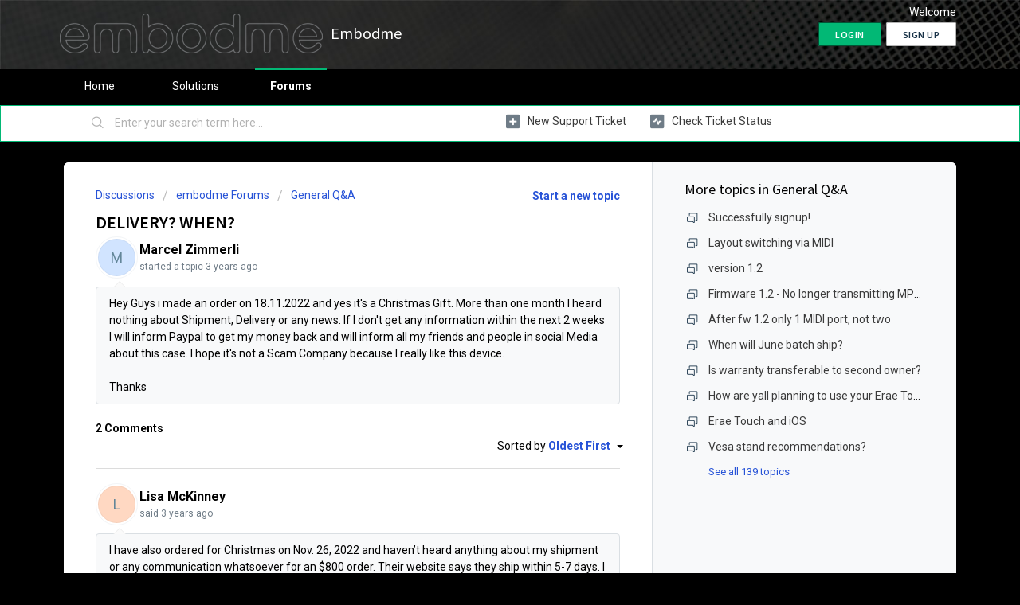

--- FILE ---
content_type: text/html; charset=utf-8
request_url: https://embodme.freshdesk.com/support/discussions/topics/80000658654?sort=popularity
body_size: 8382
content:
<!DOCTYPE html>
       
        <!--[if lt IE 7]><html class="no-js ie6 dew-dsm-theme " lang="en" dir="ltr" data-date-format="non_us"><![endif]-->       
        <!--[if IE 7]><html class="no-js ie7 dew-dsm-theme " lang="en" dir="ltr" data-date-format="non_us"><![endif]-->       
        <!--[if IE 8]><html class="no-js ie8 dew-dsm-theme " lang="en" dir="ltr" data-date-format="non_us"><![endif]-->       
        <!--[if IE 9]><html class="no-js ie9 dew-dsm-theme " lang="en" dir="ltr" data-date-format="non_us"><![endif]-->       
        <!--[if IE 10]><html class="no-js ie10 dew-dsm-theme " lang="en" dir="ltr" data-date-format="non_us"><![endif]-->       
        <!--[if (gt IE 10)|!(IE)]><!--><html class="no-js  dew-dsm-theme " lang="en" dir="ltr" data-date-format="non_us"><!--<![endif]-->
	<head>
		
		<!-- Title for the page -->
<title> DELIVERY? WHEN? : Embodme </title>

<!-- Meta information -->  

      <meta charset="utf-8" />
      <meta http-equiv="X-UA-Compatible" content="IE=edge,chrome=1" />
      <meta name="description" content= "  Hey Guys i made an order on 18.11.2022 and yes it&#39;s a Christmas Gift. More than one month I heard nothing about Shipment, Delivery or any news. If I don&#39;t get any information within the next 2 weeks I will inform Paypal to get my money back and will inform all my friends and people in social Media about this case. I hope it&#39;s not a Scam Company because I really like this device.  Thanks 
 " />
      <meta name="author" content= "" />
       <meta property="og:title" content="DELIVERY? WHEN?" />  <meta property="og:url" content="https://embodme.freshdesk.com/support/discussions/topics/80000658654" />  <meta property="og:image" content="https://s3.eu-central-1.amazonaws.com/euc-cdn.freshdesk.com/data/helpdesk/attachments/production/80020858573/logo/qgNPGRV01UwhFItrF-vlwDfcsBT9fIXpEQ.png?X-Amz-Algorithm=AWS4-HMAC-SHA256&amp;amp;X-Amz-Credential=AKIAS6FNSMY2XLZULJPI%2F20260127%2Feu-central-1%2Fs3%2Faws4_request&amp;amp;X-Amz-Date=20260127T065117Z&amp;amp;X-Amz-Expires=604800&amp;amp;X-Amz-SignedHeaders=host&amp;amp;X-Amz-Signature=27f7146756afd6b77a7814d18ad15236bfce8601207dbd2767d629c9c54a0a77" />  <meta property="og:site_name" content="Embodme" />  <meta property="og:type" content="article" />  <meta name="twitter:title" content="DELIVERY? WHEN?" />  <meta name="twitter:url" content="https://embodme.freshdesk.com/support/discussions/topics/80000658654" />  <meta name="twitter:image" content="https://s3.eu-central-1.amazonaws.com/euc-cdn.freshdesk.com/data/helpdesk/attachments/production/80020858573/logo/qgNPGRV01UwhFItrF-vlwDfcsBT9fIXpEQ.png?X-Amz-Algorithm=AWS4-HMAC-SHA256&amp;amp;X-Amz-Credential=AKIAS6FNSMY2XLZULJPI%2F20260127%2Feu-central-1%2Fs3%2Faws4_request&amp;amp;X-Amz-Date=20260127T065117Z&amp;amp;X-Amz-Expires=604800&amp;amp;X-Amz-SignedHeaders=host&amp;amp;X-Amz-Signature=27f7146756afd6b77a7814d18ad15236bfce8601207dbd2767d629c9c54a0a77" />  <meta name="twitter:card" content="summary" />  <link rel="canonical" href="https://embodme.freshdesk.com/support/discussions/topics/80000658654" /> 

<!-- Responsive setting -->
<link rel="apple-touch-icon" href="https://s3.eu-central-1.amazonaws.com/euc-cdn.freshdesk.com/data/helpdesk/attachments/production/80005986568/fav_icon/4R2yy2Fk-tpqARtgj7S4wZqNc0st4P3nTw.png" />
        <link rel="apple-touch-icon" sizes="72x72" href="https://s3.eu-central-1.amazonaws.com/euc-cdn.freshdesk.com/data/helpdesk/attachments/production/80005986568/fav_icon/4R2yy2Fk-tpqARtgj7S4wZqNc0st4P3nTw.png" />
        <link rel="apple-touch-icon" sizes="114x114" href="https://s3.eu-central-1.amazonaws.com/euc-cdn.freshdesk.com/data/helpdesk/attachments/production/80005986568/fav_icon/4R2yy2Fk-tpqARtgj7S4wZqNc0st4P3nTw.png" />
        <link rel="apple-touch-icon" sizes="144x144" href="https://s3.eu-central-1.amazonaws.com/euc-cdn.freshdesk.com/data/helpdesk/attachments/production/80005986568/fav_icon/4R2yy2Fk-tpqARtgj7S4wZqNc0st4P3nTw.png" />
        <meta name="viewport" content="width=device-width, initial-scale=1.0, maximum-scale=5.0, user-scalable=yes" /> 
		
		<!-- Adding meta tag for CSRF token -->
		<meta name="csrf-param" content="authenticity_token" />
<meta name="csrf-token" content="Osep8HMz8mjOuKUjEM/mk9UNVgROb9zxsarWDcqaq5X/D9CqjiBgQAOaVvlnrpzYnfPzUybhF5X1okyc++SkVA==" />
		<!-- End meta tag for CSRF token -->
		
		<!-- Fav icon for portal -->
		<link rel='shortcut icon' href='https://s3.eu-central-1.amazonaws.com/euc-cdn.freshdesk.com/data/helpdesk/attachments/production/80005986568/fav_icon/4R2yy2Fk-tpqARtgj7S4wZqNc0st4P3nTw.png' />

		<!-- Base stylesheet -->
 
		<link rel="stylesheet" media="print" href="https://euc-assets8.freshdesk.com/assets/cdn/portal_print-6e04b27f27ab27faab81f917d275d593fa892ce13150854024baaf983b3f4326.css" />
	  		<link rel="stylesheet" media="screen" href="https://euc-assets5.freshdesk.com/assets/cdn/falcon_portal_utils-57fc5f91db982a7ecd698d80ef41469e73b87782f2d9f218886147ca63c081ab.css" />	

		
		<!-- Theme stylesheet -->

		<link href="/support/theme.css?v=3&amp;d=1663150894" media="screen" rel="stylesheet" type="text/css">

		<!-- Google font url if present -->
		<link href='https://fonts.googleapis.com/css?family=Roboto:regular,italic,500,700,700italic|Source+Sans+Pro:regular,italic,600,700,700italic' rel='stylesheet' type='text/css' nonce='IrQM/z4ymbVbWNwf9rGOPg=='>

		<!-- Including default portal based script framework at the top -->
		<script src="https://euc-assets4.freshdesk.com/assets/cdn/portal_head_v2-d07ff5985065d4b2f2826fdbbaef7df41eb75e17b915635bf0413a6bc12fd7b7.js"></script>
		<!-- Including syntexhighlighter for portal -->
		<script src="https://euc-assets1.freshdesk.com/assets/cdn/prism-841b9ba9ca7f9e1bc3cdfdd4583524f65913717a3ab77714a45dd2921531a402.js"></script>

		

		<!-- Access portal settings information via javascript -->
		 <script type="text/javascript">     var portal = {"language":"en","name":"Embodme","contact_info":"","current_page_name":"topic_view","current_tab":"forums","vault_service":{"url":"https://vault-service-eu.freshworks.com/data","max_try":2,"product_name":"fd"},"current_account_id":1854965,"preferences":{"bg_color":"#000000","header_color":"#000000","help_center_color":"#ffffff","footer_color":"#000000","tab_color":"#000000","tab_hover_color":"#02b875","btn_background":"#ffffff","btn_primary_background":"#02b875","baseFont":"Roboto","textColor":"#000000","headingsFont":"Source Sans Pro","headingsColor":"#000000","linkColor":"#3b3b3b","linkColorHover":"#2753d7","inputFocusRingColor":"#02b875","nonResponsive":"false"},"image_placeholders":{"spacer":"https://euc-assets1.freshdesk.com/assets/misc/spacer.gif","profile_thumb":"https://euc-assets10.freshdesk.com/assets/misc/profile_blank_thumb-4a7b26415585aebbd79863bd5497100b1ea52bab8df8db7a1aecae4da879fd96.jpg","profile_medium":"https://euc-assets6.freshdesk.com/assets/misc/profile_blank_medium-1dfbfbae68bb67de0258044a99f62e94144f1cc34efeea73e3fb85fe51bc1a2c.jpg"},"falcon_portal_theme":true};     var attachment_size = 20;     var blocked_extensions = "";     var allowed_extensions = "";     var store = { 
        ticket: {},
        portalLaunchParty: {} };    store.portalLaunchParty.ticketFragmentsEnabled = false;    store.pod = "eu-central-1";    store.region = "EU"; </script> 


			
	</head>
	<body>
            	
		
		
		
<header class="banner" style="border:none; background-image: url('https://global-uploads.webflow.com/5ec7839e8fb5ad32e94b0315/5f6b55f79005f9042630c678_ZOOMTRAME2.jpg'); background-size: cover;">
		<div class="banner-wrapper page" >
			<div class="banner-title" >
				<a href="/support/home"class='portal-logo'><span class="portal-img"><i></i>
                    <img src='https://s3.eu-central-1.amazonaws.com/euc-cdn.freshdesk.com/data/helpdesk/attachments/production/80020858573/logo/qgNPGRV01UwhFItrF-vlwDfcsBT9fIXpEQ.png' alt="Logo"
                        onerror="default_image_error(this)" data-type="logo" />
                 </span></a>
				<h1 class="ellipsis heading">Embodme</h1>
			</div>
			<nav class="banner-nav">
				 <div class="welcome">Welcome <b></b> </div>  <b><a href="/support/login"><b>Login</b></a></b> &nbsp;<b><a href="/support/signup"><b>Sign up</b></a></b>
			</nav>
		</div>
	</header>
	<nav class="page-tabs">
		<div class="page no-padding no-header-tabs">
			
				<a data-toggle-dom="#header-tabs" href="#" data-animated="true" class="mobile-icon-nav-menu show-in-mobile"></a>
				<div class="nav-link" id="header-tabs">
					
						
							<a href="/support/home" class="">Home</a>
						
					
						
							<a href="/support/solutions" class="">Solutions</a>
						
					
						
							<a href="/support/discussions" class="active">Forums</a>
						
					
				</div>
			
		</div>
	</nav>

<!-- Search and page links for the page -->

	<section class="help-center-sc rounded-6">
		<div class="page no-padding">
		<div class="hc-search">
			<div class="hc-search-c">
				<form class="hc-search-form print--remove" autocomplete="off" action="/support/search/topics" id="hc-search-form" data-csrf-ignore="true">
	<div class="hc-search-input">
	<label for="support-search-input" class="hide">Enter your search term here...</label>
		<input placeholder="Enter your search term here..." type="text"
			name="term" class="special" value=""
            rel="page-search" data-max-matches="10" id="support-search-input">
	</div>
	<div class="hc-search-button">
		<button class="btn btn-primary" aria-label="Search" type="submit" autocomplete="off">
			<i class="mobile-icon-search hide-tablet"></i>
			<span class="hide-in-mobile">
				Search
			</span>
		</button>
	</div>
</form>
			</div>
		</div>
		<div class="hc-nav ">
			 <nav>   <div>
              <a href="/support/tickets/new" class="mobile-icon-nav-newticket new-ticket ellipsis" title="New support ticket">
                <span> New support ticket </span>
              </a>
            </div>   <div>
              <a href="/support/tickets" class="mobile-icon-nav-status check-status ellipsis" title="Check ticket status">
                <span>Check ticket status</span>
              </a>
            </div>  </nav>
		</div>
		</div>
	</section>



<div class="page">
	
	
	<!-- Search and page links for the page -->
	

	<!-- Notification Messages -->
	 <div class="alert alert-with-close notice hide" id="noticeajax"></div> 

	
	<div class="c-wrapper">		
		


<section class="content main rounded-6 min-height-on-desktop fc-topic-view">
	
		<b class="pull-right"><a href="/support/discussions/topics/new?forum_id=80000410968" title="Start a new topic">Start a new topic</a></b>
	
	<div class="breadcrumb">
		<a href="/support/discussions">Discussions</a>
		<a href="/support/discussions/80000040384">embodme Forums</a>
		<a href="/support/discussions/forums/80000410968">General Q&amp;A</a>
	</div>
	
	<section class="topic-header clearfix">
		<div class="topic-labels"></div>
		<b class="page-stamp page-stamp-questions">
			<i class="icon-page-questions"></i>
		</b>
		
		<h2 class="post-title heading">
			DELIVERY? WHEN?
		</h2>
		
	</section>

	<div id="topic-comments">
		
		<section class="user-comment " id="post-80001479810">
			<div class="user-info">
				  <div class="user-pic-thumb image-lazy-load user-pointer-bottom"> <div class="thumb avatar-text circle text-center bg-9"> M  </div> </div> 				
				<div class="user-details">
					<h4 class="user-name">Marcel Zimmerli</h4>
					<div class="p-info">
						started a topic  <span class='timeago' title='Tue, 20 Dec, 2022 at 10:25 PM' data-timeago='2022-12-20 22:25:34 +0100' data-livestamp='2022-12-20 22:25:34 +0100'>
			about 3 years ago
		   </span> 
					</div>
				</div>
			</div>
			<div class="p-content" rel="image-enlarge" id="post-80001479810-description">
				<div class="p-desc">
					<div dir="ltr"><p>Hey Guys i made an order on 18.11.2022 and yes it's a Christmas Gift. More than one month I heard nothing about Shipment, Delivery or any news. If I don't get any information within the next 2 weeks I will inform Paypal to get my money back and will inform all my friends and people in social Media about this case. I hope it's not a Scam Company because I really like this device.<span><br></span><span><span><br></span>Thanks</span></p>
</div>
				</div>

				

				
				
				  <div id="vote-toolbar">
    
  </div>

			</div>
			<div class="p-content hide" id="post-80001479810-edit">
				<div class="sloading loading-small loading-block"></div>
			</div>
		</section>

		<div class="sort-posts clearfix"><strong class='pull-left'>2 Comments</strong><span class="post-sort dropdown pull-right align-left"><ul class="dropdown-menu pull-left" role="menu" aria-labelledby="dropdownMenu"><li class='active'><a href='/support/discussions/topics/80000658654?sort=date'>Oldest First</a></li><li class=''><a href='/support/discussions/topics/80000658654?sort=popularity'>Popular</a></li><li class=''><a href='/support/discussions/topics/80000658654?sort=recency'>Newest First</a></li></ul><span class="dropdown-toggle" data-toggle="dropdown">Sorted by <a href='#'><b> Oldest First </b><i class="caret"></i></a></span></span></div><hr>

		
			
				
			
				
				<section class="user-comment " id="post-80001479814">
					<div class="user-info">
						  <div class="user-pic-thumb image-lazy-load user-pointer-bottom"> <div class="thumb avatar-text circle text-center bg-3"> L  </div> </div> 
						<div class="user-details">
							
							<h4 class="user-name">Lisa McKinney</h4>
							<div class="p-info">
								said  <span class='timeago' title='Wed, 21 Dec, 2022 at  2:10 AM' data-timeago='2022-12-21 02:10:23 +0100' data-livestamp='2022-12-21 02:10:23 +0100'>
			about 3 years ago
		   </span> 
							</div>
						</div>
					</div>
					<div class="p-content" rel="image-enlarge" id="post-80001479814-description">
						<div class="p-desc">
							
							I have also ordered for Christmas on Nov. 26, 2022 and haven’t heard anything about my shipment or any communication whatsoever for an $800 order. Their website says they ship within 5-7 days. I will report this to PayPal tomorrow if I still don’t have a response.
						</div>
						
						<div class='btn-group' id='post-80001479814-vote-toolbar'></div>
					</div>
					<div class="p-content hide" id="post-80001479814-edit">
						<div class="sloading loading-small loading-block"></div>
					</div>
				</section>
				
			
				
				<section class="user-comment " id="post-80001479902">
					<div class="user-info">
						  <div class="user-pic-thumb image-lazy-load user-pointer-bottom"> <div class="thumb avatar-text circle text-center bg-9"> M  </div> </div> 
						<div class="user-details">
							
							<h4 class="user-name">Marcel Zimmerli</h4>
							<div class="p-info">
								said  <span class='timeago' title='Fri, 23 Dec, 2022 at  7:24 PM' data-timeago='2022-12-23 19:24:25 +0100' data-livestamp='2022-12-23 19:24:25 +0100'>
			about 3 years ago
		   </span> 
							</div>
						</div>
					</div>
					<div class="p-content" rel="image-enlarge" id="post-80001479902-description">
						<div class="p-desc">
							
							<div dir="ltr"><p>I must correct my topic 3 days ago... after long time hear nothing today the EREA Touch is arrived in Switzerland and I am very happy-. So sorry about last infos and wish you all the best!</p></div>
						</div>
						
						<div class='btn-group' id='post-80001479902-vote-toolbar'></div>
					</div>
					<div class="p-content hide" id="post-80001479902-edit">
						<div class="sloading loading-small loading-block"></div>
					</div>
				</section>
				
			
		
	
	</div>

		
		<section class="lead"><a href="/support/discussions/topics/80000658654/reply">Login</a> or <a href="/support/signup">Signup</a> to post a comment</section>
	
</section>

	<section class="sidebar content rounded-6 min-height-on-desktop fc-merge-topic">	
		<div class="cs-g-c">
			<section class="topic-list" id="merged-topics-list">
				
				

				

				

				<div class='list-lead'>
									More topics in 
									<span class='folder-name'>General Q&amp;A</span>
								</div>
							<ul><li class="cs-g-3">
										<div class="ellipsis">
											<a href="/support/discussions/topics/80000657011">Successfully signup!</a>
										</div>
									</li><li class="cs-g-3">
										<div class="ellipsis">
											<a href="/support/discussions/topics/80000657093">Layout switching via MIDI</a>
										</div>
									</li><li class="cs-g-3">
										<div class="ellipsis">
											<a href="/support/discussions/topics/80000657128">version 1.2</a>
										</div>
									</li><li class="cs-g-3">
										<div class="ellipsis">
											<a href="/support/discussions/topics/80000657138">Firmware 1.2 - No longer transmitting MPE data over USB for keygrid</a>
										</div>
									</li><li class="cs-g-3">
										<div class="ellipsis">
											<a href="/support/discussions/topics/80000657145">After fw 1.2 only 1 MIDI port, not two</a>
										</div>
									</li><li class="cs-g-3">
										<div class="ellipsis">
											<a href="/support/discussions/topics/80000657152">When will June batch ship?</a>
										</div>
									</li><li class="cs-g-3">
										<div class="ellipsis">
											<a href="/support/discussions/topics/80000657177">Is warranty transferable to second owner?</a>
										</div>
									</li><li class="cs-g-3">
										<div class="ellipsis">
											<a href="/support/discussions/topics/80000657608">How are yall planning to use your Erae Touch?</a>
										</div>
									</li><li class="cs-g-3">
										<div class="ellipsis">
											<a href="/support/discussions/topics/80000657646">Erae Touch and iOS </a>
										</div>
									</li><li class="cs-g-3">
										<div class="ellipsis">
											<a href="/support/discussions/topics/80000657653">Vesa stand recommendations? </a>
										</div>
									</li></ul><a title="See all 139 topics" class="see-more" href="/support/discussions/forums/80000410968">See all 139 topics</a>
			</section>
		</div>
	</section>

	</div>
	

	

</div>

	<footer class="footer rounded-6">
		<nav class="footer-links page no-padding">
			
					
						<a href="/support/home" class="">Home</a>
					
						<a href="/support/solutions" class="">Solutions</a>
					
						<a href="/support/discussions" class="active">Forums</a>
					
			
			
			
		</nav>
	</footer>
	




			<script src="https://euc-assets10.freshdesk.com/assets/cdn/portal_bottom-0fe88ce7f44d512c644a48fda3390ae66247caeea647e04d017015099f25db87.js"></script>

		<script src="https://euc-assets9.freshdesk.com/assets/cdn/redactor-642f8cbfacb4c2762350a557838bbfaadec878d0d24e9a0d8dfe90b2533f0e5d.js"></script> 
		<script src="https://euc-assets1.freshdesk.com/assets/cdn/lang/en-4a75f878b88f0e355c2d9c4c8856e16e0e8e74807c9787aaba7ef13f18c8d691.js"></script>
		<!-- for i18n-js translations -->
  		<script src="https://euc-assets4.freshdesk.com/assets/cdn/i18n/portal/en-7dc3290616af9ea64cf8f4a01e81b2013d3f08333acedba4871235237937ee05.js"></script>
		<!-- Including default portal based script at the bottom -->
		<script nonce="IrQM/z4ymbVbWNwf9rGOPg==">
//<![CDATA[
	
	jQuery(document).ready(function() {
					
		// Setting the locale for moment js
		moment.lang('en');

		var validation_meassages = {"required":"This field is required.","remote":"Please fix this field.","email":"Please enter a valid email address.","url":"Please enter a valid URL.","date":"Please enter a valid date.","dateISO":"Please enter a valid date ( ISO ).","number":"Please enter a valid number.","digits":"Please enter only digits.","creditcard":"Please enter a valid credit card number.","equalTo":"Please enter the same value again.","two_decimal_place_warning":"Value cannot have more than 2 decimal digits","select2_minimum_limit":"Please type %{char_count} or more letters","select2_maximum_limit":"You can only select %{limit} %{container}","maxlength":"Please enter no more than {0} characters.","minlength":"Please enter at least {0} characters.","rangelength":"Please enter a value between {0} and {1} characters long.","range":"Please enter a value between {0} and {1}.","max":"Please enter a value less than or equal to {0}.","min":"Please enter a value greater than or equal to {0}.","select2_maximum_limit_jq":"You can only select {0} {1}","facebook_limit_exceed":"Your Facebook reply was over 8000 characters. You'll have to be more clever.","messenger_limit_exceeded":"Oops! You have exceeded Messenger Platform's character limit. Please modify your response.","not_equal_to":"This element should not be equal to","email_address_invalid":"One or more email addresses are invalid.","twitter_limit_exceed":"Oops! You have exceeded Twitter's character limit. You'll have to modify your response.","password_does_not_match":"The passwords don't match. Please try again.","valid_hours":"Please enter a valid hours.","reply_limit_exceed":"Your reply was over 2000 characters. You'll have to be more clever.","url_format":"Invalid URL format","url_without_slash":"Please enter a valid URL without '/'","link_back_url":"Please enter a valid linkback URL","requester_validation":"Please enter a valid requester details or <a href=\"#\" id=\"add_requester_btn_proxy\">add new requester.</a>","agent_validation":"Please enter valid agent details","email_or_phone":"Please enter a Email or Phone Number","upload_mb_limit":"Upload exceeds the available 15MB limit","invalid_image":"Invalid image format","atleast_one_role":"At least one role is required for the agent","invalid_time":"Invalid time.","remote_fail":"Remote validation failed","trim_spaces":"Auto trim of leading & trailing whitespace","hex_color_invalid":"Please enter a valid hex color value.","name_duplication":"The name already exists.","invalid_value":"Invalid value","invalid_regex":"Invalid Regular Expression","same_folder":"Cannot move to the same folder.","maxlength_255":"Please enter less than 255 characters","decimal_digit_valid":"Value cannot have more than 2 decimal digits","atleast_one_field":"Please fill at least {0} of these fields.","atleast_one_portal":"Select atleast one portal.","custom_header":"Please type custom header in the format -  header : value","same_password":"Should be same as Password","select2_no_match":"No matching %{container} found","integration_no_match":"no matching data...","time":"Please enter a valid time","valid_contact":"Please add a valid contact","field_invalid":"This field is invalid","select_atleast_one":"Select at least one option.","ember_method_name_reserved":"This name is reserved and cannot be used. Please choose a different name."}	

		jQuery.extend(jQuery.validator.messages, validation_meassages );


		jQuery(".call_duration").each(function () {
			var format,time;
			if (jQuery(this).data("time") === undefined) { return; }
			if(jQuery(this).hasClass('freshcaller')){ return; }
			time = jQuery(this).data("time");
			if (time>=3600) {
			 format = "hh:mm:ss";
			} else {
				format = "mm:ss";
			}
			jQuery(this).html(time.toTime(format));
		});
	});

	// Shortcuts variables
	var Shortcuts = {"global":{"help":"?","save":"mod+return","cancel":"esc","search":"/","status_dialog":"mod+alt+return","save_cuctomization":"mod+shift+s"},"app_nav":{"dashboard":"g d","tickets":"g t","social":"g e","solutions":"g s","forums":"g f","customers":"g c","reports":"g r","admin":"g a","ticket_new":"g n","compose_email":"g m"},"pagination":{"previous":"alt+left","next":"alt+right","alt_previous":"j","alt_next":"k"},"ticket_list":{"ticket_show":"return","select":"x","select_all":"shift+x","search_view":"v","show_description":"space","unwatch":"w","delete":"#","pickup":"@","spam":"!","close":"~","silent_close":"alt+shift+`","undo":"z","reply":"r","forward":"f","add_note":"n","scenario":"s"},"ticket_detail":{"toggle_watcher":"w","reply":"r","forward":"f","add_note":"n","close":"~","silent_close":"alt+shift+`","add_time":"m","spam":"!","delete":"#","show_activities_toggle":"}","properties":"p","expand":"]","undo":"z","select_watcher":"shift+w","go_to_next":["j","down"],"go_to_previous":["k","up"],"scenario":"s","pickup":"@","collaboration":"d"},"social_stream":{"search":"s","go_to_next":["j","down"],"go_to_previous":["k","up"],"open_stream":["space","return"],"close":"esc","reply":"r","retweet":"shift+r"},"portal_customizations":{"preview":"mod+shift+p"},"discussions":{"toggle_following":"w","add_follower":"shift+w","reply_topic":"r"}};
	
	// Date formats
	var DATE_FORMATS = {"non_us":{"moment_date_with_week":"ddd, D MMM, YYYY","datepicker":"d M, yy","datepicker_escaped":"d M yy","datepicker_full_date":"D, d M, yy","mediumDate":"d MMM, yyyy"},"us":{"moment_date_with_week":"ddd, MMM D, YYYY","datepicker":"M d, yy","datepicker_escaped":"M d yy","datepicker_full_date":"D, M d, yy","mediumDate":"MMM d, yyyy"}};

	var lang = { 
		loadingText: "Please Wait...",
		viewAllTickets: "View all tickets"
	};


//]]>
</script> 

		

		<img src='/support/discussions/topics/80000658654/hit' alt='Topic views count' aria-hidden='true'/>
		<script type="text/javascript">
     		I18n.defaultLocale = "en";
     		I18n.locale = "en";
		</script>
			
    	


		<!-- Include dynamic input field script for signup and profile pages (Mint theme) -->

	</body>
</html>
